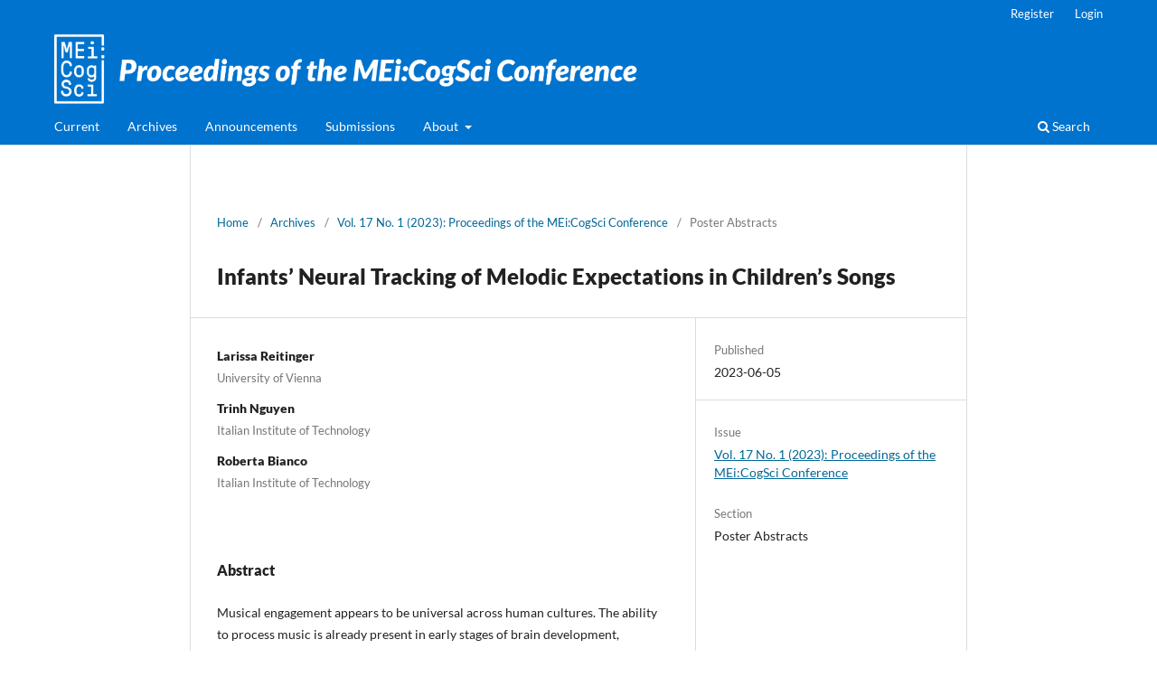

--- FILE ---
content_type: text/html; charset=utf-8
request_url: https://journals.phl.univie.ac.at/meicogsci/article/view/663
body_size: 4006
content:
<!DOCTYPE html>
<html lang="en" xml:lang="en">
<head>
	<meta charset="utf-8">
	<meta name="viewport" content="width=device-width, initial-scale=1.0">
	<title>
		Infants’ Neural Tracking of Melodic Expectations in Children’s Songs
							| Proceedings of the MEi:CogSci Conference
			</title>

	
<link rel="icon" href="https://journals.phl.univie.ac.at/public/journals/3/favicon_en_US.png">
<meta name="generator" content="Open Journal Systems 3.4.0.8">
<meta name="gs_meta_revision" content="1.1"/>
<meta name="citation_journal_title" content="Proceedings of the MEi:CogSci Conference"/>
<meta name="citation_journal_abbrev" content="ProcMEiCogSci"/>
<meta name="citation_issn" content="2960-5911"/> 
<meta name="citation_author" content="Larissa Reitinger"/>
<meta name="citation_author_institution" content="University of Vienna"/>
<meta name="citation_author" content="Trinh Nguyen"/>
<meta name="citation_author_institution" content="Italian Institute of Technology"/>
<meta name="citation_author" content="Roberta Bianco"/>
<meta name="citation_author_institution" content="Italian Institute of Technology"/>
<meta name="citation_title" content="Infants’ Neural Tracking of Melodic Expectations in Children’s Songs"/>
<meta name="citation_language" content="en"/>
<meta name="citation_date" content="2023/06/05"/>
<meta name="citation_volume" content="17"/>
<meta name="citation_issue" content="1"/>
<meta name="citation_abstract_html_url" content="https://journals.phl.univie.ac.at/meicogsci/article/view/663"/>
<meta name="citation_abstract" xml:lang="en" content="Musical engagement appears to be universal across human cultures. The ability to process music is already present in early stages of brain development, suggesting a predisposed mechanism that enables neural encoding of rhythm and pitch. Findings show that this early sensitivity to auditory input is facilitated by a cognitive mechanism called statistical learning, where probabilistic relations are extracted from incoming sensory information [1]. This allows for the formation of a continuously updated, feature-specific, internal model, which enables anticipation of subsequent auditory stimuli. Interestingly, already neonates show a clear differentiation in neural activity when the structural regularity of auditory cues is violated, indicating a context-specific model adaptation [2]. Since most studies on infant music cognition use non-naturalistic stimulation paradigms, it remains unclear whether the formation of melodic expectations based on statistical relations of prior sensory input is present during naturalistic music listening in infants. The present study aims to answer the critical question of whether distinct cortical responses in infants encode pitch and note-onset expectations during music listening. Using electroencephalography (EEG), we record cortical signals of healthy infants at the age of three, six, and twelve months (n=30 each) during passive listening to polyphonic MIDI (musical instrument digital interface) versions of two children’s songs. Subsequently, we investigate pitch and note-onset expectations by quantifying melodic surprise of the melody lines using IDyOM (Information Dynamics of Music), which is an empirically validated framework for computationally assessing musical structures based on variable-order Markov models [3]. Using temporal response function (TRF) analysis and ridge regressions, we investigate cortical encoding of melodic expectations. Here, we expect a higher predictive accuracy when predicting infants’ neural response from acoustic, timing, and pitch information than from each parameter alone. Additionally, we hypothesize this prediction accuracy to increase with age, reflecting an improvement in tracking structural regularities across development. These results contribute to understanding melodic expectancy during naturalistic music listening and neural tracking in ecologically valid settings in early infancy.
References
[1] J. R. Saffran and N. Z. Kirkham, ‘Infant Statistical Learning’, Annu. Rev. Psychol., vol. 69, pp. 181–203, Jan. 2018. doi:10.1146/annurev-psych-122216-011805
[2] J. Todd, G. P. Háden, and I. Winkler, ‘Relevance to the higher order structure may govern auditory statistical learning in neonates’, Sci. Rep., vol. 12, no. 1, Art. no. 1, Apr. 2022. doi:10.1038/s41598-022-09994-0
[3] M. T. Pearce, &quot;The Construction and Evaluation of Statistical Models of Melodic Structure in Music Perception and Composition,” dissertation, City University London, UK, 2005."/>
<link rel="schema.DC" href="http://purl.org/dc/elements/1.1/" />
<meta name="DC.Creator.PersonalName" content="Larissa Reitinger"/>
<meta name="DC.Creator.PersonalName" content="Trinh Nguyen"/>
<meta name="DC.Creator.PersonalName" content="Roberta Bianco"/>
<meta name="DC.Date.created" scheme="ISO8601" content="2023-06-05"/>
<meta name="DC.Date.dateSubmitted" scheme="ISO8601" content="2023-05-10"/>
<meta name="DC.Date.issued" scheme="ISO8601" content="2023-06-13"/>
<meta name="DC.Date.modified" scheme="ISO8601" content="2023-06-13"/>
<meta name="DC.Description" xml:lang="en" content="Musical engagement appears to be universal across human cultures. The ability to process music is already present in early stages of brain development, suggesting a predisposed mechanism that enables neural encoding of rhythm and pitch. Findings show that this early sensitivity to auditory input is facilitated by a cognitive mechanism called statistical learning, where probabilistic relations are extracted from incoming sensory information [1]. This allows for the formation of a continuously updated, feature-specific, internal model, which enables anticipation of subsequent auditory stimuli. Interestingly, already neonates show a clear differentiation in neural activity when the structural regularity of auditory cues is violated, indicating a context-specific model adaptation [2]. Since most studies on infant music cognition use non-naturalistic stimulation paradigms, it remains unclear whether the formation of melodic expectations based on statistical relations of prior sensory input is present during naturalistic music listening in infants. The present study aims to answer the critical question of whether distinct cortical responses in infants encode pitch and note-onset expectations during music listening. Using electroencephalography (EEG), we record cortical signals of healthy infants at the age of three, six, and twelve months (n=30 each) during passive listening to polyphonic MIDI (musical instrument digital interface) versions of two children’s songs. Subsequently, we investigate pitch and note-onset expectations by quantifying melodic surprise of the melody lines using IDyOM (Information Dynamics of Music), which is an empirically validated framework for computationally assessing musical structures based on variable-order Markov models [3]. Using temporal response function (TRF) analysis and ridge regressions, we investigate cortical encoding of melodic expectations. Here, we expect a higher predictive accuracy when predicting infants’ neural response from acoustic, timing, and pitch information than from each parameter alone. Additionally, we hypothesize this prediction accuracy to increase with age, reflecting an improvement in tracking structural regularities across development. These results contribute to understanding melodic expectancy during naturalistic music listening and neural tracking in ecologically valid settings in early infancy.
References
[1] J. R. Saffran and N. Z. Kirkham, ‘Infant Statistical Learning’, Annu. Rev. Psychol., vol. 69, pp. 181–203, Jan. 2018. doi:10.1146/annurev-psych-122216-011805
[2] J. Todd, G. P. Háden, and I. Winkler, ‘Relevance to the higher order structure may govern auditory statistical learning in neonates’, Sci. Rep., vol. 12, no. 1, Art. no. 1, Apr. 2022. doi:10.1038/s41598-022-09994-0
[3] M. T. Pearce, &quot;The Construction and Evaluation of Statistical Models of Melodic Structure in Music Perception and Composition,” dissertation, City University London, UK, 2005."/>
<meta name="DC.Identifier" content="663"/>
<meta name="DC.Identifier.URI" content="https://journals.phl.univie.ac.at/meicogsci/article/view/663"/>
<meta name="DC.Language" scheme="ISO639-1" content="en"/>
<meta name="DC.Rights" content="Copyright (c) 2023 Larissa Reitinger, Trinh Nguyen, Roberta Bianco"/>
<meta name="DC.Source" content="Proceedings of the MEi:CogSci Conference"/>
<meta name="DC.Source.ISSN" content="2960-5911"/>
<meta name="DC.Source.Issue" content="1"/>
<meta name="DC.Source.Volume" content="17"/>
<meta name="DC.Source.URI" content="https://journals.phl.univie.ac.at/meicogsci"/>
<meta name="DC.Title" content="Infants’ Neural Tracking of Melodic Expectations in Children’s Songs"/>
<meta name="DC.Type" content="Text.Serial.Journal"/>
<meta name="DC.Type.articleType" content="Poster Abstracts"/>
	<link rel="stylesheet" href="https://journals.phl.univie.ac.at/meicogsci/$$$call$$$/page/page/css?name=stylesheet" type="text/css" /><link rel="stylesheet" href="https://journals.phl.univie.ac.at/meicogsci/$$$call$$$/page/page/css?name=font" type="text/css" /><link rel="stylesheet" href="https://journals.phl.univie.ac.at/lib/pkp/styles/fontawesome/fontawesome.css?v=3.4.0.8" type="text/css" />
</head>
<body class="pkp_page_article pkp_op_view has_site_logo" dir="ltr">

	<div class="pkp_structure_page">

				<header class="pkp_structure_head" id="headerNavigationContainer" role="banner">
						
 <nav class="cmp_skip_to_content" aria-label="Jump to content links">
	<a href="#pkp_content_main">Skip to main content</a>
	<a href="#siteNav">Skip to main navigation menu</a>
		<a href="#pkp_content_footer">Skip to site footer</a>
</nav>

			<div class="pkp_head_wrapper">

				<div class="pkp_site_name_wrapper">
					<button class="pkp_site_nav_toggle">
						<span>Open Menu</span>
					</button>
										<div class="pkp_site_name">
																<a href="						https://journals.phl.univie.ac.at/meicogsci/index
					" class="is_img">
							<img src="https://journals.phl.univie.ac.at/public/journals/3/pageHeaderLogoImage_en_US.png" width="4093" height="475" alt="Proceedings of the MEi:CogSci Conference" />
						</a>
										</div>
				</div>

				
				<nav class="pkp_site_nav_menu" aria-label="Site Navigation">
					<a id="siteNav"></a>
					<div class="pkp_navigation_primary_row">
						<div class="pkp_navigation_primary_wrapper">
																				<ul id="navigationPrimary" class="pkp_navigation_primary pkp_nav_list">
								<li class="">
				<a href="https://journals.phl.univie.ac.at/meicogsci/issue/current">
					Current
				</a>
							</li>
								<li class="">
				<a href="https://journals.phl.univie.ac.at/meicogsci/issue/archive">
					Archives
				</a>
							</li>
								<li class="">
				<a href="https://journals.phl.univie.ac.at/meicogsci/announcement">
					Announcements
				</a>
							</li>
								<li class="">
				<a href="https://journals.phl.univie.ac.at/meicogsci/about/submissions">
					Submissions
				</a>
							</li>
								<li class="">
				<a href="https://journals.phl.univie.ac.at/meicogsci/about">
					About
				</a>
									<ul>
																					<li class="">
									<a href="https://journals.phl.univie.ac.at/meicogsci/about">
										About the Journal
									</a>
								</li>
																												<li class="">
									<a href="https://journals.phl.univie.ac.at/meicogsci/about/editorialTeam">
										Editorial Team
									</a>
								</li>
																												<li class="">
									<a href="https://journals.phl.univie.ac.at/meicogsci/about/contact">
										Contact
									</a>
								</li>
																												<li class="">
									<a href="https://journals.phl.univie.ac.at/meicogsci/about/privacy">
										Privacy Statement
									</a>
								</li>
																		</ul>
							</li>
			</ul>

				

																						<div class="pkp_navigation_search_wrapper">
									<a href="https://journals.phl.univie.ac.at/meicogsci/search" class="pkp_search pkp_search_desktop">
										<span class="fa fa-search" aria-hidden="true"></span>
										Search
									</a>
								</div>
													</div>
					</div>
					<div class="pkp_navigation_user_wrapper" id="navigationUserWrapper">
							<ul id="navigationUser" class="pkp_navigation_user pkp_nav_list">
								<li class="profile">
				<a href="https://journals.phl.univie.ac.at/meicogsci/user/register">
					Register
				</a>
							</li>
								<li class="profile">
				<a href="https://journals.phl.univie.ac.at/meicogsci/login">
					Login
				</a>
							</li>
										</ul>

					</div>
				</nav>
			</div><!-- .pkp_head_wrapper -->
		</header><!-- .pkp_structure_head -->

						<div class="pkp_structure_content has_sidebar">
			<div class="pkp_structure_main" role="main">
				<a id="pkp_content_main"></a>

<div class="page page_article">
			<nav class="cmp_breadcrumbs" role="navigation" aria-label="You are here:">
	<ol>
		<li>
			<a href="https://journals.phl.univie.ac.at/meicogsci/index">
				Home
			</a>
			<span class="separator">/</span>
		</li>
		<li>
			<a href="https://journals.phl.univie.ac.at/meicogsci/issue/archive">
				Archives
			</a>
			<span class="separator">/</span>
		</li>
					<li>
				<a href="https://journals.phl.univie.ac.at/meicogsci/issue/view/13">
					Vol. 17 No. 1 (2023):  Proceedings of the MEi:CogSci Conference
				</a>
				<span class="separator">/</span>
			</li>
				<li class="current" aria-current="page">
			<span aria-current="page">
									Poster Abstracts
							</span>
		</li>
	</ol>
</nav>
	
		  	 <article class="obj_article_details">

		
	<h1 class="page_title">
		Infants’ Neural Tracking of Melodic Expectations in Children’s Songs
	</h1>

	
	<div class="row">
		<div class="main_entry">

							<section class="item authors">
					<h2 class="pkp_screen_reader">Authors</h2>
					<ul class="authors">
											<li>
							<span class="name">
								Larissa Reitinger
							</span>
															<span class="affiliation">
									University of Vienna
																	</span>
																																		</li>
											<li>
							<span class="name">
								Trinh Nguyen
							</span>
															<span class="affiliation">
									Italian Institute of Technology
																	</span>
																																		</li>
											<li>
							<span class="name">
								Roberta Bianco
							</span>
															<span class="affiliation">
									Italian Institute of Technology
																	</span>
																																		</li>
										</ul>
				</section>
			
									

						
										<section class="item abstract">
					<h2 class="label">Abstract</h2>
					<p>Musical engagement appears to be universal across human cultures. The ability to process music is already present in early stages of brain development, suggesting a predisposed mechanism that enables neural encoding of rhythm and pitch. Findings show that this early sensitivity to auditory input is facilitated by a cognitive mechanism called statistical learning, where probabilistic relations are extracted from incoming sensory information [1]. This allows for the formation of a continuously updated, feature-specific, internal model, which enables anticipation of subsequent auditory stimuli. Interestingly, already neonates show a clear differentiation in neural activity when the structural regularity of auditory cues is violated, indicating a context-specific model adaptation [2]. Since most studies on infant music cognition use non-naturalistic stimulation paradigms, it remains unclear whether the formation of melodic expectations based on statistical relations of prior sensory input is present during naturalistic music listening in infants. The present study aims to answer the critical question of whether distinct cortical responses in infants encode pitch and note-onset expectations during music listening. Using electroencephalography (EEG), we record cortical signals of healthy infants at the age of three, six, and twelve months (n=30 each) during passive listening to polyphonic MIDI (musical instrument digital interface) versions of two children’s songs. Subsequently, we investigate pitch and note-onset expectations by quantifying melodic surprise of the melody lines using IDyOM (Information Dynamics of Music), which is an empirically validated framework for computationally assessing musical structures based on variable-order Markov models [3]. Using temporal response function (TRF) analysis and ridge regressions, we investigate cortical encoding of melodic expectations. Here, we expect a higher predictive accuracy when predicting infants’ neural response from acoustic, timing, and pitch information than from each parameter alone. Additionally, we hypothesize this prediction accuracy to increase with age, reflecting an improvement in tracking structural regularities across development. These results contribute to understanding melodic expectancy during naturalistic music listening and neural tracking in ecologically valid settings in early infancy.</p>
<p><strong>References</strong></p>
<p>[1] J. R. Saffran and N. Z. Kirkham, ‘Infant Statistical Learning’, <em>Annu. Rev. Psychol.</em>, vol. 69, pp. 181–203, Jan. 2018. doi:10.1146/annurev-psych-122216-011805</p>
<p>[2] J. Todd, G. P. Háden, and I. Winkler, ‘Relevance to the higher order structure may govern auditory statistical learning in neonates’, <em>Sci. Rep.</em>, vol. 12, no. 1, Art. no. 1, Apr. 2022. doi:10.1038/s41598-022-09994-0</p>
<p>[3] M. T. Pearce, "The Construction and Evaluation of Statistical Models of Melodic Structure in Music Perception and Composition,” dissertation, City University London, UK, 2005.</p>
				</section>
			
			

						
																																	
						
		</div><!-- .main_entry -->

		<div class="entry_details">

						
									
						<div class="item published">
				<section class="sub_item">
					<h2 class="label">
						Published
					</h2>
					<div class="value">
																			<span>2023-06-05</span>
																	</div>
				</section>
							</div>
			
						
										<div class="item issue">

											<section class="sub_item">
							<h2 class="label">
								Issue
							</h2>
							<div class="value">
								<a class="title" href="https://journals.phl.univie.ac.at/meicogsci/issue/view/13">
									Vol. 17 No. 1 (2023):  Proceedings of the MEi:CogSci Conference
								</a>
							</div>
						</section>
					
											<section class="sub_item">
							<h2 class="label">
								Section
							</h2>
							<div class="value">
								Poster Abstracts
							</div>
						</section>
					
									</div>
			
						
						
			

		</div><!-- .entry_details -->
	</div><!-- .row -->

</article>

	

</div><!-- .page -->

	</div><!-- pkp_structure_main -->

							</div><!-- pkp_structure_content -->

<div class="pkp_structure_footer_wrapper" role="contentinfo">
	<a id="pkp_content_footer"></a>

	<div class="pkp_structure_footer">

					<div class="pkp_footer_content">
				<p align="center"><em>Proceedings of the MEi:CogSci Conference</em></p>
<p align="center"><strong>Online ISSN: 2960-5911</strong></p>
<p align="center"><em><img src="https://journals.phl.univie.ac.at/public/site/images/elis/88x31-14a30e60ae1cb506fbf31c6217c8192d.png" alt="" width="88" height="31" /></em></p>
<p align="center">Unless otherwise noted, the contents of this journal are licensed under a <a href="http://creativecommons.org/licenses/by-nd/4.0/" rel="license"> Creative Commons Attribution-NoDerivatives 4.0 International License </a> . The copyright remains with the authors.</p>
			</div>
		
		<div class="pkp_brand_footer">
			<a href="https://journals.phl.univie.ac.at/meicogsci/about/aboutThisPublishingSystem">
				<img alt="More information about the publishing system, Platform and Workflow by OJS/PKP." src="https://journals.phl.univie.ac.at/templates/images/ojs_brand.png">
			</a>
		</div>
	</div>
</div><!-- pkp_structure_footer_wrapper -->

</div><!-- pkp_structure_page -->

<script src="https://journals.phl.univie.ac.at/lib/pkp/lib/vendor/components/jquery/jquery.min.js?v=3.4.0.8" type="text/javascript"></script><script src="https://journals.phl.univie.ac.at/lib/pkp/lib/vendor/components/jqueryui/jquery-ui.min.js?v=3.4.0.8" type="text/javascript"></script><script src="https://journals.phl.univie.ac.at/plugins/themes/default/js/lib/popper/popper.js?v=3.4.0.8" type="text/javascript"></script><script src="https://journals.phl.univie.ac.at/plugins/themes/default/js/lib/bootstrap/util.js?v=3.4.0.8" type="text/javascript"></script><script src="https://journals.phl.univie.ac.at/plugins/themes/default/js/lib/bootstrap/dropdown.js?v=3.4.0.8" type="text/javascript"></script><script src="https://journals.phl.univie.ac.at/plugins/themes/default/js/main.js?v=3.4.0.8" type="text/javascript"></script>


</body>
</html>


--- FILE ---
content_type: text/css;charset=utf-8
request_url: https://journals.phl.univie.ac.at/meicogsci/$$$call$$$/page/page/css?name=font
body_size: -911
content:
@font-face{font-family:'Lato';font-style:normal;font-weight:400;src:url('//journals.phl.univie.ac.at/plugins/themes/default/fonts/lato-v17-latin-ext_latin-regular.eot');src:local(''),url('//journals.phl.univie.ac.at/plugins/themes/default/fonts/lato-v17-latin-ext_latin-regular.eot?#iefix') format('embedded-opentype'),url('//journals.phl.univie.ac.at/plugins/themes/default/fonts/lato-v17-latin-ext_latin-regular.woff2') format('woff2'),url('//journals.phl.univie.ac.at/plugins/themes/default/fonts/lato-v17-latin-ext_latin-regular.woff') format('woff'),url('//journals.phl.univie.ac.at/plugins/themes/default/fonts/lato-v17-latin-ext_latin-regular.ttf') format('truetype'),url('//journals.phl.univie.ac.at/plugins/themes/default/fonts/lato-v17-latin-ext_latin-regular.svg#Lato') format('svg');font-display:swap}@font-face{font-family:'Lato';font-style:italic;font-weight:400;src:url('//journals.phl.univie.ac.at/plugins/themes/default/fonts/lato-v17-latin-ext_latin-italic.eot');src:local(''),url('//journals.phl.univie.ac.at/plugins/themes/default/fonts/lato-v17-latin-ext_latin-italic.eot?#iefix') format('embedded-opentype'),url('//journals.phl.univie.ac.at/plugins/themes/default/fonts/lato-v17-latin-ext_latin-italic.woff2') format('woff2'),url('//journals.phl.univie.ac.at/plugins/themes/default/fonts/lato-v17-latin-ext_latin-italic.woff') format('woff'),url('//journals.phl.univie.ac.at/plugins/themes/default/fonts/lato-v17-latin-ext_latin-italic.ttf') format('truetype'),url('//journals.phl.univie.ac.at/plugins/themes/default/fonts/lato-v17-latin-ext_latin-italic.svg#Lato') format('svg');font-display:swap}@font-face{font-family:'Lato';font-style:normal;font-weight:900;src:url('//journals.phl.univie.ac.at/plugins/themes/default/fonts/lato-v17-latin-ext_latin-900.eot');src:local(''),url('//journals.phl.univie.ac.at/plugins/themes/default/fonts/lato-v17-latin-ext_latin-900.eot?#iefix') format('embedded-opentype'),url('//journals.phl.univie.ac.at/plugins/themes/default/fonts/lato-v17-latin-ext_latin-900.woff2') format('woff2'),url('//journals.phl.univie.ac.at/plugins/themes/default/fonts/lato-v17-latin-ext_latin-900.woff') format('woff'),url('//journals.phl.univie.ac.at/plugins/themes/default/fonts/lato-v17-latin-ext_latin-900.ttf') format('truetype'),url('//journals.phl.univie.ac.at/plugins/themes/default/fonts/lato-v17-latin-ext_latin-900.svg#Lato') format('svg');font-display:swap}@font-face{font-family:'Lato';font-style:italic;font-weight:900;src:url('//journals.phl.univie.ac.at/plugins/themes/default/fonts/lato-v17-latin-ext_latin-900italic.eot');src:local(''),url('//journals.phl.univie.ac.at/plugins/themes/default/fonts/lato-v17-latin-ext_latin-900italic.eot?#iefix') format('embedded-opentype'),url('//journals.phl.univie.ac.at/plugins/themes/default/fonts/lato-v17-latin-ext_latin-900italic.woff2') format('woff2'),url('//journals.phl.univie.ac.at/plugins/themes/default/fonts/lato-v17-latin-ext_latin-900italic.woff') format('woff'),url('//journals.phl.univie.ac.at/plugins/themes/default/fonts/lato-v17-latin-ext_latin-900italic.ttf') format('truetype'),url('//journals.phl.univie.ac.at/plugins/themes/default/fonts/lato-v17-latin-ext_latin-900italic.svg#Lato') format('svg');font-display:swap}